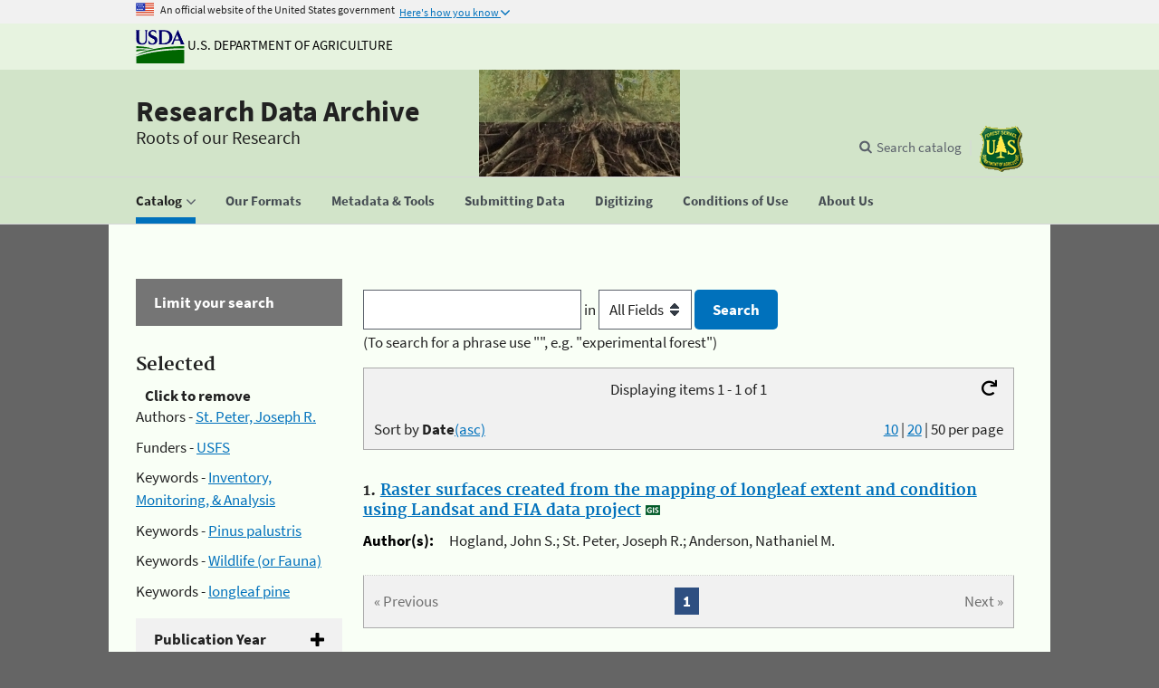

--- FILE ---
content_type: text/html; charset=UTF-8
request_url: https://www.fs.usda.gov/rds/archive/Catalog?keywords%5B0%5D=Inventory%2C+Monitoring%2C+%26+Analysis&keywords%5B2%5D=Pinus+palustris&keywords%5B3%5D=Wildlife+%28or+Fauna%29&sort=dateasc&authorid%5B1%5D=RDS612&funder%5B0%5D=USFS&pagesize=50&keywords%5B%5D=longleaf+pine
body_size: 7225
content:
<!DOCTYPE html>
<html lang="en" xmlns="https://www.w3.org/1999/xhtml">
<head>
	<meta charset="utf-8">
    <meta name="google-site-verification" content="PNJ7F-eIgfnP-NtJOpsWTiL-zB3G3Yb28bw6KsK86H0" /> <!--google search  console verification for Laurie-->		
	<!--<base href="" />-->
    <title>Forest Service Research Data Archive</title>
	<meta http-equiv="X-UA-Compatible" content="IE=edge,chrome=1"/>
    <meta name="description" content="This archive contains research data collected and/or funded by Forest Service Research and Development (FS R&amp;D), U.S. Department of Agriculture. It is a resource for accessing both short and long-term FS R&amp;D research data, which includes Experimental Forest and Range data. It is a way to both preserve and share the quality science of our researchers."/>
    <meta name="keywords" content="Forest Service data, Forest Service research data, Forest Service research data archive, Research data, Data archive, Datalyst, Research data archive, doi:10.2737/RDS"/>
   
   
   
	<!-- Global site tag (gtag.js) - Google Analytics -->
	<script async src="https://www.googletagmanager.com/gtag/js?id=G-T9D41PS4SW"></script>
	<script>
	  window.dataLayer = window.dataLayer || [];
	  function gtag(){dataLayer.push(arguments);}
	  gtag('js', new Date());

	  gtag('config', "G-T9D41PS4SW");
	</script>
	
<!-- Script for Google Analytics -->
  <script>
   (function(i,s,o,g,r,a,m){i["GoogleAnalyticsObject"]=r;i[r]=i[r]||function(){(i[r].q=i[r].q||[]).push(arguments)},i[r].l=1*new Date();a=s.createElement(o),m=s.getElementsByTagName(o)[0];a.async=1;a.src=g;m.parentNode.insertBefore(a,m)})(window,document,"script","https://www.google-analytics.com/analytics.js","ga");

   ga('create', "UA-38274714-1", 'auto');
   ga('send', 'pageview');

    // R&D site specific Universal Analytics (UA) code directive
    ga('create', 'UA-25293892-10', 'auto', {'name': 'RDtracker'});
    ga('RDtracker.send', 'pageview');
  

    // RDS site specific Universal Analytics (UA) code directive
    //ga('create', 'UA-38274714-1', 'auto');
    //ga('send', 'pageview');

    // R&D site specific Universal Analytics (UA) code directive
    //ga('create', ‘UA-25293892-10’, 'auto', 'RDtracker');
    //ga('RDtracker.send', 'pageview');
  
    // Forest Service enterprise Universal Analytics (UA) code directive
    ga('create', 'UA-47791907-1', 'auto', {'name': 'FStracker'});
    ga('FStracker.send', 'pageview');

    // USDA reporting of FS activity Universal Analytics (UA) code directive
    ga('create', 'UA-27627304-16', 'auto', {'name': 'USDAtrackFS'});
    ga('USDAtrackFS.send', 'pageview');

    // USDA-wide Universal Analytics (UA) code directive
    ga('create', 'UA-27627304-1', 'auto', {'name': 'USDAtracker'});
    ga('USDAtracker.send', 'pageview');


  </script>

	<!--  Script for Federated Analytics system -->
	<script src="https://code.jquery.com/jquery-3.2.1.slim.min.js" integrity="sha384-KJ3o2DKtIkvYIK3UENzmM7KCkRr/rE9/Qpg6aAZGJwFDMVNA/GpGFF93hXpG5KkN" crossorigin="anonymous"></script>
	
	<script id="_fed_an_ua_tag" type="text/javascript" src="https://dap.digitalgov.gov/Universal-Federated-Analytics-Min.js?agency=USDA&subagency=FS"></script>
	
    <script type="text/javascript">
        jQuery(document).ready(function () {
            jQuery(".facetlistcontent").hide();
            jQuery(".facetsideheading").click(function () {
                jQuery(this).next(".facetlistcontent").slideToggle(500);
            }).toggle(function () {
                $(this).children("span").text("[-]");
            }, function () {
                $(this).children("span").text("[+]");
            });
        });
    </script>
	
	
   	 <!-- Bootstrap Required meta tags -->
	<meta name="viewport" content="width=device-width, initial-scale=1, shrink-to-fit=no">
	<!-- Bootstrap CSS -->
	<!--<link rel="stylesheet" href="https://stackpath.bootstrapcdn.com/bootstrap/4.1.3/css/bootstrap.min.css" integrity="sha384-MCw98/SFnGE8fJT3GXwEOngsV7Zt27NXFoaoApmYm81iuXoPkFOJwJ8ERdknLPMO" crossorigin="anonymous">-->
  
   <!--US Design System recommended fonts -->
   <link rel="stylesheet" href="https://use.fontawesome.com/releases/v5.5.0/css/all.css" integrity="sha384-B4dIYHKNBt8Bc12p+WXckhzcICo0wtJAoU8YZTY5qE0Id1GSseTk6S+L3BlXeVIU" crossorigin="anonymous">
   
    <link rel="stylesheet" href="/rds/_shared/Content/css/bootstrapcarousel.css" type="text/css" />
	<link rel="stylesheet" href="/rds/_shared/Content/css/structure.css" type="text/css" />
    <!--<link rel="stylesheet" href="/rds/_shared/Content/css/format.css" type="text/css" />-->

    <link rel="stylesheet" href="/rds/_shared/Content/css/simplePagination.css" type="text/css" />
	<link rel="stylesheet" href="/rds/_shared/Content/uswds/css/uswds.min.css" type="text/css" >
    <link rel="stylesheet" href="/rds/_shared/Content/css/style.css" type="text/css" />
	<link rel="stylesheet" href="/rds/_shared/Content/chosen/chosen.css" type="text/css" />
  
     <!--Script for toggle on facet fields -->
  
    <!--<script src="Scripts/jquery-1.8.3.min.js" type="text/javascript"></script>-->

	<!-- bootstrap javascript code, must stay above dialog jquery references-->
	<script src="https://code.jquery.com/jquery-3.2.1.slim.min.js" integrity="sha384-KJ3o2DKtIkvYIK3UENzmM7KCkRr/rE9/Qpg6aAZGJwFDMVNA/GpGFF93hXpG5KkN" crossorigin="anonymous"></script>
	<script src="https://cdnjs.cloudflare.com/ajax/libs/popper.js/1.12.3/umd/popper.min.js" integrity="sha384-vFJXuSJphROIrBnz7yo7oB41mKfc8JzQZiCq4NCceLEaO4IHwicKwpJf9c9IpFgh" crossorigin="anonymous"></script>
	<script src="https://maxcdn.bootstrapcdn.com/bootstrap/4.0.0-beta.2/js/bootstrap.min.js" integrity="sha384-alpBpkh1PFOepccYVYDB4do5UnbKysX5WZXm3XxPqe5iKTfUKjNkCk9SaVuEZflJ" crossorigin="anonymous"></script>
    
	<!--Script for dialog for "More" feature on facet fields -->

    <link rel="stylesheet" href="https://code.jquery.com/ui/1.12.1/themes/base/jquery-ui.css" />
    <script src="https://code.jquery.com/jquery-1.12.4.min.js" integrity="sha256-ZosEbRLbNQzLpnKIkEdrPv7lOy9C27hHQ+Xp8a4MxAQ=" crossorigin="anonymous"></script>
    <script src="https://code.jquery.com/ui/1.12.1/jquery-ui.js" type="text/javascript"></script>

    <script src="/rds/_shared/Scripts/dialog.js" type="text/javascript"></script>
    <script src="/rds/_shared/Scripts/jquery.simplePagination.js" type="text/javascript"></script>

    <!-- Script (SlideJS) for rotating products under "Spotlight" -->
   
   <!--<link rel="stylesheet" href="Content/homepage_slideshow.css" type="text/css"/> 
   <script src="Scripts/jquery.slides.min.js" type="text/javascript" delay></script> 
   <script type="text/javascript" delay>
      $(function () {
          $('#slides').slidesjs({
              width: 720,
              height: 130,
              play: {
                  active: true,
                  auto: true,
                  interval: 4000,
                  swap: true
              }
          });
      });
  </script>-->
  
  <!-- Script for highlighting current location -->
  
  <script type="text/javascript">
	$(function(){
		var current = location.pathname.toLowerCase();
		$('#nav li a').each(function(){
			var $this = $(this);
			// if the current path is like this link, make it active
			if(current.indexOf($this.attr('id')) !== -1){
				$this.addClass('usa-current');
			}
		})
		$('#nav li button').each(function(){
			var $this = $(this);
			// if the current path is like this link, make it active
			if(current.indexOf($this.attr('id')) !== -1){
				$this.addClass('usa-current');
			}
		})
	})
  </script>

	<!--  Script for ForeSee tracking -->
	<script type="text/javascript">

      // Instructions: please embed this snippet directly into every page in your website template.
      // Each Forest, Grassland and Research site specifies their individual SubSiteCode here, 
      // by declaring the Javascript variable subsiteCode and assigning the appropriate value:
      // Examples:
      // National Office of Communications site (www.fs.fed.us), specify a value of 11
      // For the Boise National Forest site (http://www.fs.usda.gov/boise) specify a value of 1110402.
      // Research site: FPL site (http://www.fpl.fs.fed.us), specify a value of 1132.

      var subsiteCode = "115501";

    // Answers Cloud Services Embed Script v1.02
    // DO NOT MODIFY BELOW THIS LINE *****************************************
    ;(function (g) {
        var d = document, i, am = d.createElement('script'), h = d.head || d.getElementsByTagName("head")[0],
                aex = {
                    "src": "//gateway.answerscloud.com/fs-fed-us/production/gateway.min.js",
                    "type": "text/javascript",
                    "async": "true",
                    "data-vendor": "acs",
                    "data-role": "gateway"
                };
        for (var attr in aex) { am.setAttribute(attr,aex[attr]); }
        h.appendChild(am);
        g['acsReady'] = function () {var aT = '__acsReady__', args = Array.prototype.slice.call(arguments, 0),k = setInterval(function () {if (typeof g[aT] === 'function') {clearInterval(k);for (i = 0; i < args.length; i++) {g[aT].call(g, function(fn) { return function() { setTimeout(fn, 1) };}(args[i]));}}}, 50);};
    })(window);
    // DO NOT MODIFY ABOVE THIS LINE *****************************************

</script> 
   
	
<!--[if gte IE 5]>
<style>
#navlist a  {
margin: -6px  0 0 0;
padding: 5px 10px 0 10px;
position: relative;
height: 19px;
zoom: 100%;
}
</style>
<![endif]-->

</head>

<body>
	<noscript><div>You need javascript enabled to fully use this site.</div></noscript>
	   <script src="/rds/_shared/Content/uswds/js/uswds.min.js"></script>
	<a class="usa-skipnav" href="#main-content">Skip to main content</a>

<section class="usa-banner">
  <div class="usa-accordion">
    <header class="usa-banner-header">
      <div class="usa-grid usa-banner-inner">
      <img src="/rds/_shared/Content/uswds/img/favicons/favicon-57.png" alt="U.S. flag">
      <p>An official website of the United States government</p>
      <button class="usa-accordion-button usa-banner-button"
        aria-expanded="false" aria-controls="gov-banner">
        <span class="usa-banner-button-text">Here's how you know</span>
      </button>
      </div>
    </header>
    <div class="usa-banner-content usa-grid usa-accordion-content" id="gov-banner">
      <div class="usa-banner-guidance-gov usa-width-one-half">
        <img class="usa-banner-icon usa-media_block-img" src="/rds/_shared/Content/uswds/img/icon-dot-gov.svg" alt="Dot gov">
        <div class="usa-media_block-body">
          <p>
            <strong>The .gov means it’s official.</strong>
            <br>
            Federal government websites often end in .gov or .mil. Before sharing sensitive information, make sure you’re on a federal government site.
          </p>
        </div>
      </div>
      <div class="usa-banner-guidance-ssl usa-width-one-half">
        <img class="usa-banner-icon usa-media_block-img" src="/rds/_shared/Content/uswds/img/icon-https.svg" alt="Https">
        <div class="usa-media_block-body">
          <p>
            <strong>The site is secure.</strong>
            <br>
            The <strong>https://</strong> ensures that you are connecting to the official website and that any information you provide is encrypted and transmitted securely.
          </p>
        </div>
      </div>
    </div>
  </div>
</section>

<section class="usda-banner">
<div class="usa-grid usa-banner-inner usda-logo-text">
	<a href="https://www.usda.gov/" aria-label="The U.S. Department of Agriculture" target="_blank" rel=noopener><img src="/rds/_shared/Content/images/logousda.gif" alt="USDA Logo" class="usda-logo-img" title="U.S. Department of Agriculture">
	U.S. Department of Agriculture</a>
</div>
</section>
<header class="rda-header usa-header usa-header-extended" role="banner">

  <div class="usa-navbar">

  <div class="usa-logo" id="extended-logo">

	<em class="usa-logo-text">
	<a href="https://www.fs.usda.gov/rds/archive/" aria-label="Research Data Archive" >Research Data Archive</a>

	</em>
	<div class="rda-tagline usa-logo-text"><span>Roots of our Research</span></div>
  </div>
  <button class="usa-menu-btn">Menu</button>
</div>

  <nav role="navigation" class="rda-nav usa-nav">
  <div class="usa-nav-inner">
    <button class="usa-nav-close">
	  <img src="/rds/_shared/Content/uswds/img/close.svg" alt="close">
	</button>
	<ul id=nav class="usa-nav-primary usa-accordion">
		<li class="usa-nav-primary-item">
          <button id="catalog"
            class="usa-accordion-button usa-nav-link"
            aria-expanded="false"
            aria-controls="basic-nav-section-one"
          >
            <span>Catalog</span>
          </button>
		<ul id="basic-nav-section-one" class="usa-nav-submenu">
            <li class="usa-nav-submenu-item">
              <a id="catalog pubs" class="usa-nav-link" href="https://www.fs.usda.gov/rds/archive/catalog">Publications</a>
            </li>
            <li class="usa-nav-submenu-item">
              <a id="catalog metrics" class="usa-nav-link" href="https://www.fs.usda.gov/rds/archive/catalog/metrics">Metrics</a>
            </li>
          </ul>
		</li>
		<li><a id="usingformats" class="usa-nav-link" href="https://www.fs.usda.gov/rds/archive/usingFormats">
			<span>Our Formats</span>
		</a></li>
		<li><a id="metadata" class="usa-nav-link" href="https://www.fs.usda.gov/rds/archive/metadata">
		  <span>Metadata & Tools</span>
		</a></li>
		<li><a id="submittingdata" class="usa-nav-link " href="https://www.fs.usda.gov/rds/archive/submittingData">
		  <span>Submitting Data</span>
		</a></li>
		<li><a id="digitizing" class="usa-nav-link " href="https://www.fs.usda.gov/rds/archive/digitizing">
		  <span>Digitizing</span>
		</a></li>
		<li><a id="datauseinfo" class="usa-nav-link" href="https://www.fs.usda.gov/rds/archive/dataUseInfo">
		  <span>Conditions of Use</span>
		</a></li>
		<li>
			<a id="aboutus" class="usa-nav-link" href="https://www.fs.usda.gov/rds/archive/aboutus"><span>About Us</span></a>
		</li>
	</ul>
      <div class="usa-nav-secondary">
  
    <form class="rda-header-search usa-search usa-search-small js-search-form" action="https://www.fs.usda.gov/rds/archive/catalog" method="get" hidden>
  <div role="search">
    <label class="usa-sr-only" for="extended-search-field-small">Search data catalog</label>
    <input id="extended-search-field-small" type="search" name="freesearch" placeholder="Search catalog">
    <button type="submit">
      <span class="usa-sr-only">Search catalog</span>
    </button>
  </div>
</form>

  
  <ul class="usa-unstyled-list usa-nav-secondary-links">
    
    <li class="js-search-button-container">
      <button class="rda-header-search-button usa-header-search-button js-search-button">Search catalog</button>
    </li>
    
    
    <li>
      <a href="https://www.fs.usda.gov/" aria-label="The USDA Forest Service" target="_blank" rel=noopener>
		<img src="/rds/_shared/Content/images/logofs.gif" alt="FS Logo" class="usda-logo-img" title="Forest Service">
      </a>
    </li>
    
  </ul>
</div>

    </div>
  </nav>
</header>	<div class="usa-overlay"></div>
	<div class="usa-grid usa-section usa-layout-docs" id="main-content" style="overflow:auto">
	﻿<aside class="rda-sidefilter usa-width-one-fourth usa-layout-docs-sidenav">
<div class="rda-accordion-header">Limit your search</div>
	        <text><h3>Selected</h3><span style="padding-left:10px;font-weight:bold;">Click to remove</span></text>
        <ul class="facet" style="margin-top: 0px;">
						<li>Authors - <a class="removeFacet" href=/rds/archive/Catalog?keywords%5B0%5D=Inventory%2C+Monitoring%2C+%26+Analysis&keywords%5B2%5D=Pinus+palustris&keywords%5B3%5D=Wildlife+%28or+Fauna%29&keywords%5B4%5D=longleaf+pine&sort=dateasc&funder%5B0%5D=USFS&pagesize=50 title="St. Peter, Joseph R.">St. Peter, Joseph R.</a></li>
							<li>Funders - <a class="removeFacet" href=/rds/archive/Catalog?keywords%5B0%5D=Inventory%2C+Monitoring%2C+%26+Analysis&keywords%5B2%5D=Pinus+palustris&keywords%5B3%5D=Wildlife+%28or+Fauna%29&keywords%5B4%5D=longleaf+pine&sort=dateasc&authorid%5B1%5D=RDS612&pagesize=50 title="USFS">USFS</a></li>
							<li>Keywords - <a class="removeFacet" href=/rds/archive/Catalog?keywords%5B2%5D=Pinus+palustris&keywords%5B3%5D=Wildlife+%28or+Fauna%29&keywords%5B4%5D=longleaf+pine&sort=dateasc&authorid%5B1%5D=RDS612&funder%5B0%5D=USFS&pagesize=50 title="Inventory, Monitoring, & Analysis">Inventory, Monitoring, & Analysis</a></li>
							<li>Keywords - <a class="removeFacet" href=/rds/archive/Catalog?keywords%5B0%5D=Inventory%2C+Monitoring%2C+%26+Analysis&keywords%5B3%5D=Wildlife+%28or+Fauna%29&keywords%5B4%5D=longleaf+pine&sort=dateasc&authorid%5B1%5D=RDS612&funder%5B0%5D=USFS&pagesize=50 title="Pinus palustris">Pinus palustris</a></li>
							<li>Keywords - <a class="removeFacet" href=/rds/archive/Catalog?keywords%5B0%5D=Inventory%2C+Monitoring%2C+%26+Analysis&keywords%5B2%5D=Pinus+palustris&keywords%5B4%5D=longleaf+pine&sort=dateasc&authorid%5B1%5D=RDS612&funder%5B0%5D=USFS&pagesize=50 title="Wildlife (or Fauna)">Wildlife (or Fauna)</a></li>
							<li>Keywords - <a class="removeFacet" href=/rds/archive/Catalog?keywords%5B0%5D=Inventory%2C+Monitoring%2C+%26+Analysis&keywords%5B2%5D=Pinus+palustris&keywords%5B3%5D=Wildlife+%28or+Fauna%29&sort=dateasc&authorid%5B1%5D=RDS612&funder%5B0%5D=USFS&pagesize=50 title="longleaf pine">longleaf pine</a></li>
			        </ul>
                  
<ul class="usa-accordion-bordered">           <li>
			<button class="usa-accordion-button" aria-expanded="false" aria-controls="facet.pubdate">
			Publication Year			</button>
        <div id="facet.pubdate" class="usa-accordion-content">
        <ul class="facet">					<li><a href="/rds/archive/Catalog?keywords%5B0%5D=Inventory%2C+Monitoring%2C+%26+Analysis&keywords%5B2%5D=Pinus+palustris&keywords%5B3%5D=Wildlife+%28or+Fauna%29&keywords%5B4%5D=longleaf+pine&sort=dateasc&authorid%5B1%5D=RDS612&funder%5B0%5D=USFS&pagesize=50&pubdate%5B%5D=2018" title="">2018</a> <span>(1)</span></li>
				        </ul>        </div></li>        <li>
			<button class="usa-accordion-button" aria-expanded="false" aria-controls="facet.authorid">
			Authors			</button>
        <div id="facet.authorid" class="usa-accordion-content">
        <ul class="facet">					<li><a href="/rds/archive/Catalog?keywords%5B0%5D=Inventory%2C+Monitoring%2C+%26+Analysis&keywords%5B2%5D=Pinus+palustris&keywords%5B3%5D=Wildlife+%28or+Fauna%29&keywords%5B4%5D=longleaf+pine&sort=dateasc&authorid%5B1%5D=RDS612&funder%5B0%5D=USFS&pagesize=50&authorid%5B%5D=1188" title="">Anderson, Nathaniel M.</a> <span>(1)</span></li>
									<li><a href="/rds/archive/Catalog?keywords%5B0%5D=Inventory%2C+Monitoring%2C+%26+Analysis&keywords%5B2%5D=Pinus+palustris&keywords%5B3%5D=Wildlife+%28or+Fauna%29&keywords%5B4%5D=longleaf+pine&sort=dateasc&authorid%5B1%5D=RDS612&funder%5B0%5D=USFS&pagesize=50&authorid%5B%5D=5904" title="">Hogland, John S.</a> <span>(1)</span></li>
				        </ul>        </div></li>        <li>
			<button class="usa-accordion-button" aria-expanded="false" aria-controls="facet.location">
			Locations			</button>
        <div id="facet.location" class="usa-accordion-content">
        <ul class="facet">					<li><a href="/rds/archive/Catalog?keywords%5B0%5D=Inventory%2C+Monitoring%2C+%26+Analysis&keywords%5B2%5D=Pinus+palustris&keywords%5B3%5D=Wildlife+%28or+Fauna%29&keywords%5B4%5D=longleaf+pine&sort=dateasc&authorid%5B1%5D=RDS612&funder%5B0%5D=USFS&pagesize=50&location%5B%5D=Georgia" title="">Georgia</a> <span>(1)</span></li>
				        </ul>        </div></li>        <li>
			<button class="usa-accordion-button" aria-expanded="false" aria-controls="facet.funder">
			Funders			</button>
        <div id="facet.funder" class="usa-accordion-content">
        <ul class="facet">					<li><a href="/rds/archive/Catalog?keywords%5B0%5D=Inventory%2C+Monitoring%2C+%26+Analysis&keywords%5B2%5D=Pinus+palustris&keywords%5B3%5D=Wildlife+%28or+Fauna%29&keywords%5B4%5D=longleaf+pine&sort=dateasc&authorid%5B1%5D=RDS612&funder%5B0%5D=USFS&pagesize=50&funder%5B%5D=RMRS" title="USDA Forest Service, Rocky Mountain Research Station">RMRS</a> <span>(1)</span></li>
				        </ul>        </div></li>        <li>
			<button class="usa-accordion-button" aria-expanded="false" aria-controls="facet.keywords">
			Keywords			</button>
        <div id="facet.keywords" class="usa-accordion-content">
        <ul class="facet">					<li><a href="/rds/archive/Catalog?keywords%5B0%5D=Inventory%2C+Monitoring%2C+%26+Analysis&keywords%5B2%5D=Pinus+palustris&keywords%5B3%5D=Wildlife+%28or+Fauna%29&keywords%5B4%5D=longleaf+pine&sort=dateasc&authorid%5B1%5D=RDS612&funder%5B0%5D=USFS&pagesize=50&keywords%5B%5D=Forest+%26+Plant+Health" title="">Forest & Plant Health</a> <span>(1)</span></li>
									<li><a href="/rds/archive/Catalog?keywords%5B0%5D=Inventory%2C+Monitoring%2C+%26+Analysis&keywords%5B2%5D=Pinus+palustris&keywords%5B3%5D=Wildlife+%28or+Fauna%29&keywords%5B4%5D=longleaf+pine&sort=dateasc&authorid%5B1%5D=RDS612&funder%5B0%5D=USFS&pagesize=50&keywords%5B%5D=Natural+Resource+Management+%26+Use" title="">Natural Resource Management & Use</a> <span>(1)</span></li>
									<li><a href="/rds/archive/Catalog?keywords%5B0%5D=Inventory%2C+Monitoring%2C+%26+Analysis&keywords%5B2%5D=Pinus+palustris&keywords%5B3%5D=Wildlife+%28or+Fauna%29&keywords%5B4%5D=longleaf+pine&sort=dateasc&authorid%5B1%5D=RDS612&funder%5B0%5D=USFS&pagesize=50&keywords%5B%5D=biota" title="">biota</a> <span>(1)</span></li>
									<li><a href="/rds/archive/Catalog?keywords%5B0%5D=Inventory%2C+Monitoring%2C+%26+Analysis&keywords%5B2%5D=Pinus+palustris&keywords%5B3%5D=Wildlife+%28or+Fauna%29&keywords%5B4%5D=longleaf+pine&sort=dateasc&authorid%5B1%5D=RDS612&funder%5B0%5D=USFS&pagesize=50&keywords%5B%5D=mapping" title="">mapping</a> <span>(1)</span></li>
									<li><a href="/rds/archive/Catalog?keywords%5B0%5D=Inventory%2C+Monitoring%2C+%26+Analysis&keywords%5B2%5D=Pinus+palustris&keywords%5B3%5D=Wildlife+%28or+Fauna%29&keywords%5B4%5D=longleaf+pine&sort=dateasc&authorid%5B1%5D=RDS612&funder%5B0%5D=USFS&pagesize=50&keywords%5B%5D=prioritization" title="">prioritization</a> <span>(1)</span></li>
									<li><a href="/rds/archive/Catalog?keywords%5B0%5D=Inventory%2C+Monitoring%2C+%26+Analysis&keywords%5B2%5D=Pinus+palustris&keywords%5B3%5D=Wildlife+%28or+Fauna%29&keywords%5B4%5D=longleaf+pine&sort=dateasc&authorid%5B1%5D=RDS612&funder%5B0%5D=USFS&pagesize=50&keywords%5B%5D=restoration" title="">restoration</a> <span>(1)</span></li>
				        </ul>        </div></li>        <li>
			<button class="usa-accordion-button" aria-expanded="false" aria-controls="facet.study_length">
			Study Length			</button>
        <div id="facet.study_length" class="usa-accordion-content">
        <ul class="facet">					<li><a href="/rds/archive/Catalog?keywords%5B0%5D=Inventory%2C+Monitoring%2C+%26+Analysis&keywords%5B2%5D=Pinus+palustris&keywords%5B3%5D=Wildlife+%28or+Fauna%29&keywords%5B4%5D=longleaf+pine&sort=dateasc&authorid%5B1%5D=RDS612&funder%5B0%5D=USFS&pagesize=50&study_length%5B%5D=%3C5+years" title=""><5 years</a> <span>(1)</span></li>
				        </ul>        </div></li>        <li>
			<button class="usa-accordion-button" aria-expanded="false" aria-controls="facet.media">
			Photos/Videos			</button>
        <div id="facet.media" class="usa-accordion-content">
        <ul class="facet">					<li><a href="/rds/archive/Catalog?keywords%5B0%5D=Inventory%2C+Monitoring%2C+%26+Analysis&keywords%5B2%5D=Pinus+palustris&keywords%5B3%5D=Wildlife+%28or+Fauna%29&keywords%5B4%5D=longleaf+pine&sort=dateasc&authorid%5B1%5D=RDS612&funder%5B0%5D=USFS&pagesize=50&media=Non-media+collections+only" title="">Non-media collections only</a> <span>(1)</span></li>
				        </ul>        </div></li>        <li>
			<button class="usa-accordion-button" aria-expanded="false" aria-controls="facet.geotag">
			GIS			</button>
        <div id="facet.geotag" class="usa-accordion-content">
        <ul class="facet">					<li><a href="/rds/archive/Catalog?keywords%5B0%5D=Inventory%2C+Monitoring%2C+%26+Analysis&keywords%5B2%5D=Pinus+palustris&keywords%5B3%5D=Wildlife+%28or+Fauna%29&keywords%5B4%5D=longleaf+pine&sort=dateasc&authorid%5B1%5D=RDS612&funder%5B0%5D=USFS&pagesize=50&geotag=GIS+publications+only" title="">GIS publications only</a> <span>(1)</span></li>
				        </ul>        </div></li>        <li>
			<button class="usa-accordion-button" aria-expanded="false" aria-controls="facet.efr">
			EFRs			</button>
        <div id="facet.efr" class="usa-accordion-content">
        <ul class="facet">					<li><a href="/rds/archive/Catalog?keywords%5B0%5D=Inventory%2C+Monitoring%2C+%26+Analysis&keywords%5B2%5D=Pinus+palustris&keywords%5B3%5D=Wildlife+%28or+Fauna%29&keywords%5B4%5D=longleaf+pine&sort=dateasc&authorid%5B1%5D=RDS612&funder%5B0%5D=USFS&pagesize=50&efr=Other" title="">Other</a> <span>(1)</span></li>
				        </ul>        </div></li></ul>
</aside><div class="usa-width-three-fourths usa-layout-docs-main_content">
        <form class="rda-search" method="get" action="catalog" accept-charset="UTF-8">
			
            <input id="freesearch" name="freesearch" type="text" value="" />
            <label> in 
            <select id="searchfield" name="searchfield" title="Targeted search options">
				<option value=""  selected >All Fields</option><option value="title" >Title</option><option value="origin" >Author</option><option value="doi" >DOI</option>			</select> 
            </label>
            <input type="submit" value="Search" style="margin:0"/><br/>
			<label for="freesearch">(To search for a phrase use "", e.g. "experimental forest")</label>
        </form>
		    <p></p><div class="pageEntriesInfo">
        Displaying items 1 - 1 of 1        <a rel="nofollow" id="startOverLink" href="/rds/archive/Catalog"><i class="fas fa-redo" title="start over"></i></a>
    </div>
    <div id="sortAndPerPage">  
        <div class="per_page">
                            <text>					<a rel="nofollow" href="/rds/archive/Catalog?keywords%5B0%5D=Inventory%2C+Monitoring%2C+%26+Analysis&keywords%5B2%5D=Pinus+palustris&keywords%5B3%5D=Wildlife+%28or+Fauna%29&keywords%5B4%5D=longleaf+pine&sort=dateasc&authorid%5B1%5D=RDS612&funder%5B0%5D=USFS&pagesize=10&pageIndex=1">10</a>                </text>
				<text>|</text>                <text>					<a rel="nofollow" href="/rds/archive/Catalog?keywords%5B0%5D=Inventory%2C+Monitoring%2C+%26+Analysis&keywords%5B2%5D=Pinus+palustris&keywords%5B3%5D=Wildlife+%28or+Fauna%29&keywords%5B4%5D=longleaf+pine&sort=dateasc&authorid%5B1%5D=RDS612&funder%5B0%5D=USFS&pagesize=20&pageIndex=1">20</a>                </text>
				<text>|</text>                <text>					<span>50</span>                </text>
				per page
         </div><form class="rda-page" method="get" id="sort_form" class="sort" action="catalog" accept-charset="UTF-8">
				<label>Sort by 
									<strong>Date</strong><a rel="nofollow" href="/rds/archive/Catalog?keywords%5B0%5D=Inventory%2C+Monitoring%2C+%26+Analysis&keywords%5B2%5D=Pinus+palustris&keywords%5B3%5D=Wildlife+%28or+Fauna%29&keywords%5B4%5D=longleaf+pine&sort=date&authorid%5B1%5D=RDS612&funder%5B0%5D=USFS&pagesize=50">(asc)</a>
								</label>
				<input type="hidden" value="" name="q" />
				<input type="hidden" value="all_fields" name="search_field" />
				<input type="submit" value="sort results" name="commit" style="display: none;" />
			 </form>    </div>    <div>
			<div class="document"> 
			<h4>1. <a href="/rds/archive/catalog/RDS-2018-0039">Raster surfaces created from the mapping of longleaf extent and condition using Landsat and FIA data project</a>
			<img src="Content/images/GIS.jpg" alt="Data publication contains GIS data" title="Data publication contains GIS data"/>			</h4>			<dl class="defList narrow">
		   <!-- <dt>Identifier:</dt>
				<dd>@p.Identifier</dd> -->
				<dt>Author(s):</dt>
				<dd>Hogland, John S.; St. Peter, Joseph R.; Anderson, Nathaniel M.				</dd>
			</dl>
		</div>    </div>
        
        
        
       <div class="rda-pagination pagination">
    <h2>Results navigation</h2>
    <nav class="pagination-container">
            <span class="prev prev_page disabled">&laquo; Previous</span>        <span class="next next_page disabled">Next &raquo;</span>        <div class="page_links">                <span class="page current">1</span>        </div>
    </nav>
</div></div>
	</div>
	<footer class="usa-footer usa-footer-slim" role="contentinfo">
  <div class="usa-grid usa-footer-return-to-top" >
    <a href="#">Return to top</a>
  </div>
  <div class="rda-footer1 usa-footer-primary-section">
    <div class="usa-grid">
      <nav class="usa-footer-nav">
        <ul class="usa-unstyled-list">				<li class="usa-width-one-third usa-footer-primary-content">					<a class="usa-footer-primary-link" href="https://www.fs.usda.gov/rds/archive/contactus"><span>Contact Us</span></a></li>				<li class="usa-width-one-third usa-footer-primary-content">					<a class="usa-footer-primary-link" href="https://www.fs.usda.gov/rds/archive/links"><span>Other Data Resources</span></a></li>				<li class="usa-width-one-third usa-footer-primary-content">					<a class="usa-footer-primary-link" href="https://www.fs.usda.gov/rds/archive/sitemap"><span>Sitemap</span></a></li>        </ul>
      </nav>

    </div>
  </div>

<div class="rda-footer2 usa-footer-secondary_section">
    <div class="usa-grid">
		<div class="usa-logo">
			<a href="https://www.usda.gov" target="_blank" rel=noopener><img class="usda-logo-img" src="/rds/_shared/Content/images/logousda.gif" alt="USDA Logo" title="U.S. Department of Agriculture"></a>
			<a href="https://www.fs.usda.gov" target="_blank" rel=noopener><img class="usda-logo-img" src="/rds/_shared/Content/images/logofs.gif" alt="FS Logo" title="Forest Service"></a>
			<h3 class="usa-footer-slim-logo-heading">
				<a href="https://www.fs.usda.gov/rds/archive/" aria-label="Research Data Archive" target="_blank" rel=noopener>Research Data Archive</a>
			</h3>
		</div>
	</div>
	<div class="usa-grid">
		<ul class="usa-unstyled-list usa-nav-secondary-links rda-nav-footer-links">
		<li><a href="https://research.fs.usda.gov" target="_blank" rel=noopener>National R&amp;D</a></li>
		<li><a href="https://research.fs.usda.gov/programs/fia" target="_blank" rel=noopener>Forest Inventory &amp; Analysis</a></li>
		<li><a href="https://research.fs.usda.gov/about/people/" target="_blank" rel=noopener>People Search</a></li>
		<li><a href="https://research.fs.usda.gov/stations/" target="_blank" rel=noopener>Stations</a></li>
		<li><a href="https://research.fs.usda.gov/treesearch/" target="_blank" rel=noopener>Treesearch Publications</a></li>
		</ul>
	</div>
	<div class="usa-grid">
		<div class="usa-nav-secondary-links"><span>We are proud to be affiliated with:</span>
		<ul class="usa-unstyled-list rda-nav-footer-links" style="display:inline-block">
		<li><a href="https://www.re3data.org/" target="_blank" rel=noopener><img class="usda-logo-img" src="/rds/_shared/Content/images/re3datalogo.png" alt="R3 logo" title="Registry of Research Data Repositories"></a></li>
		<li><a href="https://fairsharing.org/" target="_blank" rel=noopener><img class="usda-logo-img" src="/rds/_shared/Content/images/FAIRsharing_logo.png" alt="Fair sharing logo" title="FAIR Sharing"></a></li>
		<li><a href="https://www.nature.com/sdata/" target="_blank" rel=noopener><img class="usda-logo-img" height="33px" style="background-color:#164880; padding-left:5px" src="/rds/_shared/Content/images/scientificdata_logo.png" alt="Scientific data logo" title="Scientific Data"></a></li>
		</ul></div><br/>
	</div>
</div>

<div class="rda-last-footer usa-footer-secondary_section">
		<div class="usa-grid">
			<ul class="usa-unstyled-list usa-nav-secondary-links rda-nav-footer-links">
				<li>
					<a href="https://www.usda.gov/policies-and-links" target="_blank" rel=noopener>Policies and Links</a>
				</li>
				<li>
					<a href="https://www.usda.gov/our-agency/about-usda/performance" target="_blank" rel=noopener>Our Performance</a>
				</li>
				<li>
					<a href="https://usdaoig.oversight.gov/resources/hotline-information" target="_blank" rel=noopener>Report Fraud on USDA Contracts</a>
				</li>
				<li>
					<a href="https://usdaoig.oversight.gov/" target="_blank" rel=noopener>Visit OIG</a>
				</li>
				<li>
					<a href="https://www.foia.gov/" target="_blank" rel=noopener>FOIA</a>
				</li>
				<li>
					<a href="https://www.usda.gov/accessibility-statement" target="_blank" rel=noopener>Accessibility Statement</a>
				</li>
				<li>
					<a href="https://www.usda.gov/privacy-policy" target="_blank" rel=noopener>Privacy Policy</a>
				</li>
				<li>
					<a href="https://www.usda.gov/non-discrimination-statement" target="_blank" rel=noopener>Non-Discrimination Statement</a>
				</li>
				<li>
					<a href="https://www.usda.gov/oascr/civil-rights-statements" target="_blank" rel=noopener>Anti-Harassment Policy</a>
				</li>
				<li>
					<a href="https://www.usda.gov/ocio/guidelines-and-compliance-resources/information-quality-activities" target="_blank" rel=noopener>Information Quality</a>
				</li>
				<li>
					<a href="https://www.usa.gov/" target="_blank" rel=noopener>USA.gov</a>
				</li>
				<li>
					<a href="https://www.whitehouse.gov/" target="_blank" rel=noopener>White House</a>
				</li>
			</ul>
		</div>
</div>
</footer>	 <div id="moreDialog" align="left" style="display:none;"></div>
</body>
</html>
